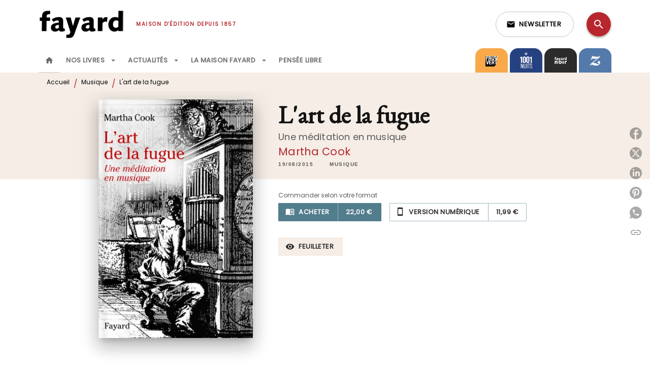

--- FILE ---
content_type: image/svg+xml
request_url: https://media.hachette.fr/shared/[date:custom:Y]-[date:custom:m]/z-mazarine.svg
body_size: 15059
content:
<svg xmlns="http://www.w3.org/2000/svg" xmlns:xlink="http://www.w3.org/1999/xlink" width="203" height="261" viewBox="0 0 203 261">
  <image id="Calque_1" data-name="Calque 1" x="11" y="55" width="192" height="163" xlink:href="[data-uri]"/>
</svg>


--- FILE ---
content_type: image/svg+xml
request_url: https://media.hachette.fr/27/2023-01/fayard-logo-black-petit_0.svg
body_size: 3741
content:
<svg xmlns="http://www.w3.org/2000/svg" xmlns:xlink="http://www.w3.org/1999/xlink" width="168" height="58" viewBox="0 0 168 58">
  <image id="Calque_1" data-name="Calque 1" x="2" y="2" width="165" height="54" xlink:href="[data-uri]"/>
</svg>
